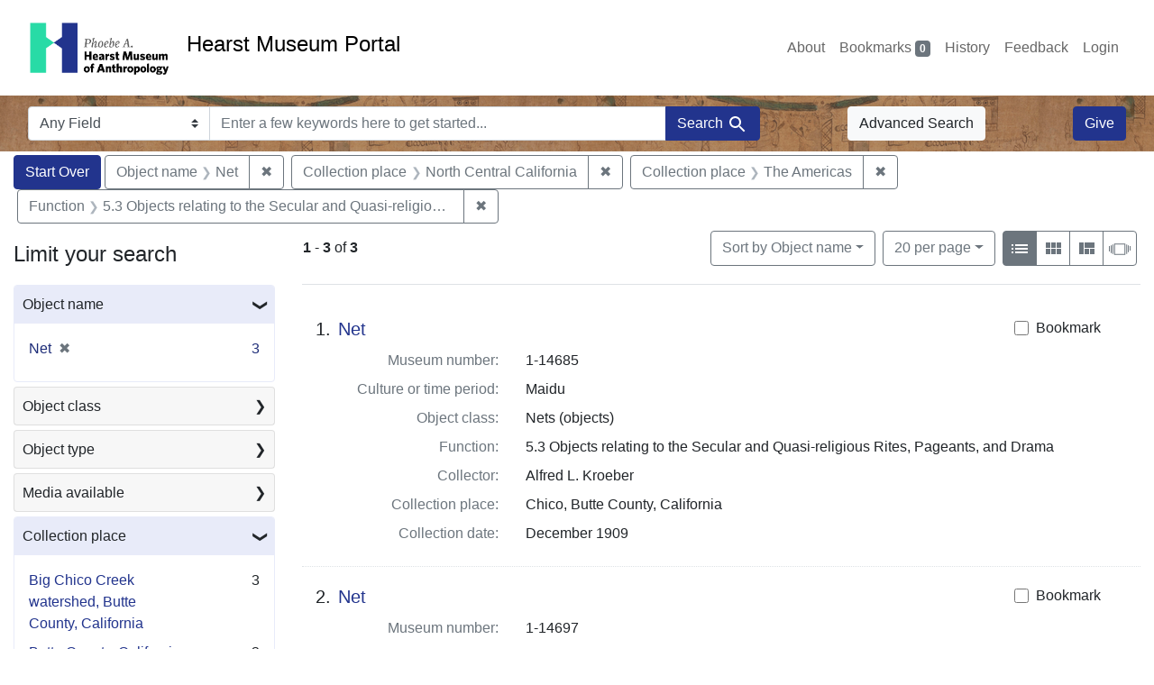

--- FILE ---
content_type: text/html; charset=utf-8
request_url: https://portal.hearstmuseum.berkeley.edu/?f%5Bobjfcptree_ss%5D%5B%5D=North+Central+California&f%5Bobjfcptree_ss%5D%5B%5D=The+Americas&f%5Bobjfilecode_ss%5D%5B%5D=5.3+Objects+relating+to+the+Secular+and+Quasi-religious+Rites%2C+Pageants%2C+and+Drama&f%5Bobjname_s%5D%5B%5D=Net&per_page=20
body_size: 8814
content:



<!DOCTYPE html>
<html class="no-js" lang="en">
  <head>
    <!-- Google tag (gtag.js) -->
    <!-- CS-9131 -->
    <script async src="https://www.googletagmanager.com/gtag/js?id=G-NZEBDB60GQ"></script>
    <script>
      window.dataLayer = window.dataLayer || [];
      function gtag(){dataLayer.push(arguments);}
      gtag('js', new Date());

      gtag('config', 'G-NZEBDB60GQ');
    </script>

    <!-- HMP-380 -->
    <script async src='https://siteimproveanalytics.com/js/siteanalyze_6294756.js'></script>

    <meta charset="utf-8">
    <meta http-equiv="Content-Type" content="text/html; charset=utf-8">
    <meta name="viewport" content="width=device-width, initial-scale=1, shrink-to-fit=no">

    <!-- Internet Explorer use the highest version available -->
    <meta http-equiv="X-UA-Compatible" content="IE=edge">

    <title>Object name: Net / Collection place: North Central California and The Americas / Function: 5.3 Objects relating to the Secular and Quasi-religious Rites, Pageants, and Drama - Hearst Museum Portal Search Results</title>
    <link href="https://portal.hearstmuseum.berkeley.edu/catalog/opensearch.xml" title="Hearst Museum Portal" type="application/opensearchdescription+xml" rel="search" />
    <link rel="icon" type="image/x-icon" href="/assets/favicon-d533effe18fa6d9a39460e538b0d08befe5c76c7491b9834ec5f980137926046.png" />
    <link rel="stylesheet" href="/assets/application-a6949ceb1e4aa59f889c76f4c1801e36e2585035c4b4cf80cdf3dd156b4411be.css" media="all" />
    <script src="/assets/application-259ee017fd9a8722ab452651f01d10bf484797daee30149bf2e2b61549316aa7.js"></script>

    <meta name="csrf-param" content="authenticity_token" />
<meta name="csrf-token" content="BbJUjXqM-cRv4D1UHjHHnvRF9OXdzMHJN35BeWk4mi7K1U2Fy6ciGdxPNn6PnzpHt4Utmb-5L7pWtXz6RYaNdw" />
      <meta name="totalResults" content="3" />
<meta name="startIndex" content="0" />
<meta name="itemsPerPage" content="20" />

  <link rel="alternate" type="application/rss+xml" title="RSS for results" href="/catalog.rss?f%5Bobjfcptree_ss%5D%5B%5D=North+Central+California&amp;f%5Bobjfcptree_ss%5D%5B%5D=The+Americas&amp;f%5Bobjfilecode_ss%5D%5B%5D=5.3+Objects+relating+to+the+Secular+and+Quasi-religious+Rites%2C+Pageants%2C+and+Drama&amp;f%5Bobjname_s%5D%5B%5D=Net&amp;per_page=20" />
  <link rel="alternate" type="application/atom+xml" title="Atom for results" href="/catalog.atom?f%5Bobjfcptree_ss%5D%5B%5D=North+Central+California&amp;f%5Bobjfcptree_ss%5D%5B%5D=The+Americas&amp;f%5Bobjfilecode_ss%5D%5B%5D=5.3+Objects+relating+to+the+Secular+and+Quasi-religious+Rites%2C+Pageants%2C+and+Drama&amp;f%5Bobjname_s%5D%5B%5D=Net&amp;per_page=20" />
  <link rel="alternate" type="application/json" title="JSON" href="/catalog.json?f%5Bobjfcptree_ss%5D%5B%5D=North+Central+California&amp;f%5Bobjfcptree_ss%5D%5B%5D=The+Americas&amp;f%5Bobjfilecode_ss%5D%5B%5D=5.3+Objects+relating+to+the+Secular+and+Quasi-religious+Rites%2C+Pageants%2C+and+Drama&amp;f%5Bobjname_s%5D%5B%5D=Net&amp;per_page=20" />


    <meta name="twitter:card" content="summary">
<meta name="twitter:site" content="@hearstmuseum">
  <meta property="og:url"         content="https://hearstmuseum.berkeley.edu/"/>
  <meta property="og:title"       content="Hearst Museum of Anthropology" />
  <!-- meta property="og:creator"     content="Phoebe A. Hearst Museum of Anthropology" / -->
  <meta property="og:description" content="Online collection" />
  <meta property="og:image"       content="https://hearstmuseum.berkeley.edu/wp-content/themes/phoebe/images/logo.svg" />
  <meta property="twitter:image:alt" content="PAHMA"/>



  </head>
  <body class="blacklight-catalog blacklight-catalog-index">
    <nav id="skip-link" role="navigation" aria-label="Skip links">
      <a class="element-invisible element-focusable rounded-bottom py-2 px-3" data-turbolinks="false" href="#search_field">Skip to search</a>
      <a class="element-invisible element-focusable rounded-bottom py-2 px-3" data-turbolinks="false" href="#main-container">Skip to main content</a>
          <a class="element-invisible element-focusable rounded-bottom py-2 px-3" data-turbolinks="false" href="#documents">Skip to first result</a>

    </nav>
    <nav class="navbar navbar-expand-md navbar-light topbar" role="navigation">
  <div class="container-fluid pl-0">
    <a class="home-link" href="/" title="Hearst Museum collection portal homepage">
      <img class="header-logo" src="/header-logo-pahma.png" alt="Hearst Museum logo">
      <span href="/">Hearst Museum Portal</span>
    </a>
    <button class="navbar-toggler ml-3" type="button" data-toggle="collapse" data-bs-toggle="collapse" data-target="#user-util-collapse" data-bs-target="#user-util-collapse" aria-controls="user-util-collapse" aria-expanded="false" aria-label="Toggle navigation">
      <span class="navbar-toggler-icon"></span>
    </button>
    <div class="collapse navbar-collapse justify-content-end pl-3 pl-md-0" id="user-util-collapse">
      <div class="navbar-right">
  <ul aria-label="main navigation links" class="nav navbar-nav">
    <li class="nav-item"><a class="nav-link" target="_blank" href="https://hearstmuseum.berkeley.edu/about-portal/">About</a></li>
    
      <li><a id="bookmarks_nav" class="nav-link" href="/bookmarks">
  Bookmarks
<span class="badge badge-secondary bg-secondary" data-role='bookmark-counter'>0</span>
</a></li>

      <li><a aria-label="Search History" class="nav-link" href="/search_history">History</a>
</li>
    <li class="nav-item"><a class="nav-link" target="_blank" href="https://hearstmuseum.berkeley.edu/portal-feedback/">Feedback</a></li>

    <li class="nav-item">
      <a class="nav-link" href="/users/sign_in">Login</a>
    </li>
  </ul>
</div>

    </div>
  </div>
</nav>

<div class="navbar navbar-search navbar-light bg-light mb-1" style="background-image: url(/pahma_17-379a-c.png); width:100%" role="search">
  <div class="container-fluid">
    <form class="search-query-form" action="https://portal.hearstmuseum.berkeley.edu/" accept-charset="UTF-8" method="get">
  <input type="hidden" name="f[objfcptree_ss][]" value="North Central California" autocomplete="off" />
<input type="hidden" name="f[objfcptree_ss][]" value="The Americas" autocomplete="off" />
<input type="hidden" name="f[objfilecode_ss][]" value="5.3 Objects relating to the Secular and Quasi-religious Rites, Pageants, and Drama" autocomplete="off" />
<input type="hidden" name="f[objname_s][]" value="Net" autocomplete="off" />
<input type="hidden" name="per_page" value="20" autocomplete="off" />
    <label for="search-bar-search_field" class="sr-only visually-hidden">Search in</label>
  <div class="input-group">
    

      <select name="search_field" id="search-bar-search_field" class="custom-select form-select search-field" autocomplete="off"><option value="text">Any Field</option>
<option value="objmusno_s_lower">Museum number</option>
<option value="objaltnum_ss">Alternate number</option>
<option value="objaccno_ss">Accession number</option>
<option value="objname_txt">Object name</option>
<option value="objobjectclass_txt">Object class</option>
<option value="objdescr_txt">Description</option>
<option value="anonymousdonor_txt">Donor</option>
<option value="objfcp_txt">Collection place</option>
<option value="objpp_txt">Production place</option>
<option value="objassoccult_txt">Culture or time period</option>
<option value="objmaker_txt">Maker or artist</option>
<option value="objcollector_txt">Collector</option>
<option value="objcolldate_txt">Collection date</option>
<option value="objmaterials_txt">Materials</option>
<option value="taxon_txt">Taxon</option>
<option value="objpersondepicted_txt">Person depicted</option>
<option value="objplacedepicted_txt">Place depicted</option>
<option value="objculturedepicted_txt">Culture depicted</option>
<option value="objinscrtext_txt">Inscription</option>
<option value="objtype_txt">Object type</option>
<option value="objfilecode_txt">Function</option>
<option value="objcontextuse_txt">Context of use</option>
<option value="objkeelingser_txt">Keeling series</option>
<option value="objdept_txt">Department</option>
<option value="loan_info_txt">Loans</option></select>

    <input type="text" name="q" id="search-bar-q" placeholder="Enter a few keywords here to get started..." class="search-q q form-control rounded-0" autocomplete="on" aria-label="search for keywords" data-autocomplete-enabled="false" />

    <span class="input-group-append">
      
      <button class="btn btn-primary search-btn" type="submit" id="search-bar-search"><span class="submit-search-text">Search</span><span class="blacklight-icons blacklight-icon-search" aria-hidden="true"><?xml version="1.0"?>
<svg width="24" height="24" viewBox="0 0 24 24" role="img">
  <path fill="none" d="M0 0h24v24H0V0z"/>
  <path d="M15.5 14h-.79l-.28-.27C15.41 12.59 16 11.11 16 9.5 16 5.91 13.09 3 9.5 3S3 5.91 3 9.5 5.91 16 9.5 16c1.61 0 3.09-.59 4.23-1.57l.27.28v.79l5 4.99L20.49 19l-4.99-5zm-6 0C7.01 14 5 11.99 5 9.5S7.01 5 9.5 5 14 7.01 14 9.5 11.99 14 9.5 14z"/>
</svg>
</span></button>
    </span>
  </div>
</form>

      <a class="btn btn-light my-1" href="/advanced?f%5Bobjfcptree_ss%5D%5B%5D=North+Central+California&amp;f%5Bobjfcptree_ss%5D%5B%5D=The+Americas&amp;f%5Bobjfilecode_ss%5D%5B%5D=5.3+Objects+relating+to+the+Secular+and+Quasi-religious+Rites%2C+Pageants%2C+and+Drama&amp;f%5Bobjname_s%5D%5B%5D=Net&amp;per_page=20">Advanced Search</a>
      <a class="btn btn-primary my-1" href="https://hearstmuseum.berkeley.edu/give/">Give</a>
    </div>
  </div>
</div>

  <main id="main-container" class="container-fluid" role="main" aria-label="Main content">
      <h1 class="sr-only visually-hidden top-content-title">Search</h1>

      <div id="appliedParams" class="clearfix constraints-container">
      <h2 class="sr-only visually-hidden">Search Constraints</h2>

      <a class="catalog_startOverLink btn btn-primary" aria-label="Start Over Search" href="/">Start Over</a>

      <span class="constraints-label sr-only visually-hidden">You searched for:</span>
      
<span class="btn-group applied-filter constraint filter filter-objname_s">
  <span class="constraint-value btn btn-outline-secondary">
      <span class="filter-name">Object name</span>
      <span class="filter-value">Net</span>
  </span>
    <a class="btn btn-outline-secondary remove" href="/?f%5Bobjfcptree_ss%5D%5B%5D=North+Central+California&amp;f%5Bobjfcptree_ss%5D%5B%5D=The+Americas&amp;f%5Bobjfilecode_ss%5D%5B%5D=5.3+Objects+relating+to+the+Secular+and+Quasi-religious+Rites%2C+Pageants%2C+and+Drama&amp;per_page=20">
      <span class="remove-icon" aria-hidden="true">✖</span>
      <span class="sr-only visually-hidden">
        Remove constraint Object name: Net
      </span>
</a></span>



<span class="btn-group applied-filter constraint filter filter-objfcptree_ss">
  <span class="constraint-value btn btn-outline-secondary">
      <span class="filter-name">Collection place</span>
      <span class="filter-value">North Central California</span>
  </span>
    <a class="btn btn-outline-secondary remove" href="/?f%5Bobjfcptree_ss%5D%5B%5D=The+Americas&amp;f%5Bobjfilecode_ss%5D%5B%5D=5.3+Objects+relating+to+the+Secular+and+Quasi-religious+Rites%2C+Pageants%2C+and+Drama&amp;f%5Bobjname_s%5D%5B%5D=Net&amp;per_page=20">
      <span class="remove-icon" aria-hidden="true">✖</span>
      <span class="sr-only visually-hidden">
        Remove constraint Collection place: North Central California
      </span>
</a></span>



<span class="btn-group applied-filter constraint filter filter-objfcptree_ss">
  <span class="constraint-value btn btn-outline-secondary">
      <span class="filter-name">Collection place</span>
      <span class="filter-value">The Americas</span>
  </span>
    <a class="btn btn-outline-secondary remove" href="/?f%5Bobjfcptree_ss%5D%5B%5D=North+Central+California&amp;f%5Bobjfilecode_ss%5D%5B%5D=5.3+Objects+relating+to+the+Secular+and+Quasi-religious+Rites%2C+Pageants%2C+and+Drama&amp;f%5Bobjname_s%5D%5B%5D=Net&amp;per_page=20">
      <span class="remove-icon" aria-hidden="true">✖</span>
      <span class="sr-only visually-hidden">
        Remove constraint Collection place: The Americas
      </span>
</a></span>



<span class="btn-group applied-filter constraint filter filter-objfilecode_ss">
  <span class="constraint-value btn btn-outline-secondary">
      <span class="filter-name">Function</span>
      <span class="filter-value">5.3 Objects relating to the Secular and Quasi-religious Rites, Pageants, and Drama</span>
  </span>
    <a class="btn btn-outline-secondary remove" href="/?f%5Bobjfcptree_ss%5D%5B%5D=North+Central+California&amp;f%5Bobjfcptree_ss%5D%5B%5D=The+Americas&amp;f%5Bobjname_s%5D%5B%5D=Net&amp;per_page=20">
      <span class="remove-icon" aria-hidden="true">✖</span>
      <span class="sr-only visually-hidden">
        Remove constraint Function: 5.3 Objects relating to the Secular and Quasi-religious Rites, Pageants, and Drama
      </span>
</a></span>


    </div>



    <div class="row">
  <div class="col-md-12">
    <div id="main-flashes">
      <div class="flash_messages">
    
    
    
    
</div>

    </div>
  </div>
</div>


    <div class="row">
          <section id="content" class="col-lg-9 order-last" aria-label="search results">
      
  





<div id="sortAndPerPage" class="sort-pagination d-md-flex justify-content-between" role="navigation" aria-label="Results">
  <section class="pagination">
      <div class="page-links">
      <span class="page-entries">
        <strong>1</strong> <span aria-hidden="true">-</span><span class="sr-only">to</span> <strong>3</strong> of <strong>3</strong>
      </span>
    </div>

</section>

  <div class="search-widgets">
          <div id="sort-dropdown" class="btn-group sort-dropdown">
  <button name="button" type="submit" class="btn btn-outline-secondary dropdown-toggle" aria-expanded="false" data-toggle="dropdown" data-bs-toggle="dropdown">Sort<span class="d-none d-sm-inline"> by Object name</span><span class="caret"></span></button>

  <div class="dropdown-menu" role="menu">
      <a class="dropdown-item active" role="menuitem" aria-current="page" href="/?f%5Bobjfcptree_ss%5D%5B%5D=North+Central+California&amp;f%5Bobjfcptree_ss%5D%5B%5D=The+Americas&amp;f%5Bobjfilecode_ss%5D%5B%5D=5.3+Objects+relating+to+the+Secular+and+Quasi-religious+Rites%2C+Pageants%2C+and+Drama&amp;f%5Bobjname_s%5D%5B%5D=Net&amp;per_page=20&amp;sort=objname_sort+asc">Object name</a>
      <a class="dropdown-item " role="menuitem" href="/?f%5Bobjfcptree_ss%5D%5B%5D=North+Central+California&amp;f%5Bobjfcptree_ss%5D%5B%5D=The+Americas&amp;f%5Bobjfilecode_ss%5D%5B%5D=5.3+Objects+relating+to+the+Secular+and+Quasi-religious+Rites%2C+Pageants%2C+and+Drama&amp;f%5Bobjname_s%5D%5B%5D=Net&amp;per_page=20&amp;sort=objsortnum_s+asc">Museum number</a>
  </div>
</div>



          <span class="sr-only visually-hidden">Number of results to display per page</span>
  <div id="per_page-dropdown" class="btn-group per_page-dropdown">
  <button name="button" type="submit" class="btn btn-outline-secondary dropdown-toggle" aria-expanded="false" data-toggle="dropdown" data-bs-toggle="dropdown">20<span class="sr-only visually-hidden"> per page</span><span class="d-none d-sm-inline"> per page</span><span class="caret"></span></button>

  <div class="dropdown-menu" role="menu">
      <a class="dropdown-item " role="menuitem" href="/?f%5Bobjfcptree_ss%5D%5B%5D=North+Central+California&amp;f%5Bobjfcptree_ss%5D%5B%5D=The+Americas&amp;f%5Bobjfilecode_ss%5D%5B%5D=5.3+Objects+relating+to+the+Secular+and+Quasi-religious+Rites%2C+Pageants%2C+and+Drama&amp;f%5Bobjname_s%5D%5B%5D=Net&amp;per_page=10">10<span class="sr-only visually-hidden"> per page</span></a>
      <a class="dropdown-item active" role="menuitem" aria-current="page" href="/?f%5Bobjfcptree_ss%5D%5B%5D=North+Central+California&amp;f%5Bobjfcptree_ss%5D%5B%5D=The+Americas&amp;f%5Bobjfilecode_ss%5D%5B%5D=5.3+Objects+relating+to+the+Secular+and+Quasi-religious+Rites%2C+Pageants%2C+and+Drama&amp;f%5Bobjname_s%5D%5B%5D=Net&amp;per_page=20">20<span class="sr-only visually-hidden"> per page</span></a>
      <a class="dropdown-item " role="menuitem" href="/?f%5Bobjfcptree_ss%5D%5B%5D=North+Central+California&amp;f%5Bobjfcptree_ss%5D%5B%5D=The+Americas&amp;f%5Bobjfilecode_ss%5D%5B%5D=5.3+Objects+relating+to+the+Secular+and+Quasi-religious+Rites%2C+Pageants%2C+and+Drama&amp;f%5Bobjname_s%5D%5B%5D=Net&amp;per_page=50">50<span class="sr-only visually-hidden"> per page</span></a>
      <a class="dropdown-item " role="menuitem" href="/?f%5Bobjfcptree_ss%5D%5B%5D=North+Central+California&amp;f%5Bobjfcptree_ss%5D%5B%5D=The+Americas&amp;f%5Bobjfilecode_ss%5D%5B%5D=5.3+Objects+relating+to+the+Secular+and+Quasi-religious+Rites%2C+Pageants%2C+and+Drama&amp;f%5Bobjname_s%5D%5B%5D=Net&amp;per_page=100">100<span class="sr-only visually-hidden"> per page</span></a>
  </div>
</div>


        <div class="view-type">
  <span class="sr-only visually-hidden">View results as: </span>
  <div class="view-type-group btn-group">
      <a title="List view" class="btn btn-outline-secondary btn-icon view-type-list active" href="/?f%5Bobjfcptree_ss%5D%5B%5D=North+Central+California&amp;f%5Bobjfcptree_ss%5D%5B%5D=The+Americas&amp;f%5Bobjfilecode_ss%5D%5B%5D=5.3+Objects+relating+to+the+Secular+and+Quasi-religious+Rites%2C+Pageants%2C+and+Drama&amp;f%5Bobjname_s%5D%5B%5D=Net&amp;per_page=20&amp;view=list">
  <span class="blacklight-icons blacklight-icon-list" aria-hidden="true"><?xml version="1.0"?>
<svg width="24" height="24" viewBox="0 0 24 24" role="img">
  <path d="M3 13h2v-2H3v2zm0 4h2v-2H3v2zm0-8h2V7H3v2zm4 4h14v-2H7v2zm0 4h14v-2H7v2zM7 7v2h14V7H7z"/>
  <path d="M0 0h24v24H0z" fill="none"/>
</svg>
</span>
  <span class="caption">List view</span>
</a>
      <a title="Gallery view" class="btn btn-outline-secondary btn-icon view-type-gallery " href="/?f%5Bobjfcptree_ss%5D%5B%5D=North+Central+California&amp;f%5Bobjfcptree_ss%5D%5B%5D=The+Americas&amp;f%5Bobjfilecode_ss%5D%5B%5D=5.3+Objects+relating+to+the+Secular+and+Quasi-religious+Rites%2C+Pageants%2C+and+Drama&amp;f%5Bobjname_s%5D%5B%5D=Net&amp;per_page=20&amp;view=gallery">
  <span class="blacklight-icons blacklight-icon-gallery" aria-hidden="true"><?xml version="1.0"?>
<svg width="24" height="24" viewBox="0 0 24 24" role="img">
  <path fill="none" d="M0 0h24v24H0V0z"/>
  <path d="M4 11h5V5H4v6zm0 7h5v-6H4v6zm6 0h5v-6h-5v6zm6 0h5v-6h-5v6zm-6-7h5V5h-5v6zm6-6v6h5V5h-5z"/>
</svg>
</span>
  <span class="caption">Gallery view</span>
</a>
      <a title="Masonry view" class="btn btn-outline-secondary btn-icon view-type-masonry " href="/?f%5Bobjfcptree_ss%5D%5B%5D=North+Central+California&amp;f%5Bobjfcptree_ss%5D%5B%5D=The+Americas&amp;f%5Bobjfilecode_ss%5D%5B%5D=5.3+Objects+relating+to+the+Secular+and+Quasi-religious+Rites%2C+Pageants%2C+and+Drama&amp;f%5Bobjname_s%5D%5B%5D=Net&amp;per_page=20&amp;view=masonry">
  <span class="blacklight-icons blacklight-icon-masonry" aria-hidden="true"><?xml version="1.0"?>
<svg width="24" height="24" viewBox="0 0 24 24" role="img">
  <path fill="none" d="M0 0h24v24H0V0z"/>
  <path d="M10 18h5v-6h-5v6zm-6 0h5V5H4v13zm12 0h5v-6h-5v6zM10 5v6h11V5H10z"/>
</svg>
</span>
  <span class="caption">Masonry view</span>
</a>
      <a title="Slideshow view" class="btn btn-outline-secondary btn-icon view-type-slideshow " href="/?f%5Bobjfcptree_ss%5D%5B%5D=North+Central+California&amp;f%5Bobjfcptree_ss%5D%5B%5D=The+Americas&amp;f%5Bobjfilecode_ss%5D%5B%5D=5.3+Objects+relating+to+the+Secular+and+Quasi-religious+Rites%2C+Pageants%2C+and+Drama&amp;f%5Bobjname_s%5D%5B%5D=Net&amp;per_page=20&amp;view=slideshow">
  <span class="blacklight-icons blacklight-icon-slideshow" aria-hidden="true"><?xml version="1.0" encoding="UTF-8"?>
<svg width="24" height="24" viewBox="0 0 25 24" role="img">
  <path d="m1 9v6h-1v-6zm6-3h12v13h-13v-13zm11 1h-11v11h11zm-13 0v11h-1v-11zm-2 1v9h-1v-9zm18-1v11h-1v-11zm2 1v8h-1v-8zm2 1v5h-1v-5z"/>
</svg>
</span>
  <span class="caption">Slideshow view</span>
</a>
  </div>
</div>


</div>
</div>


<h2 class="sr-only visually-hidden">Search Results</h2>

  <div id="documents" class="documents-list" tabindex="-1">
  <article data-document-id="1a95afdd-c0cd-45d0-8e3b-0a5292ea884a" data-document-counter="1" itemscope="itemscope" itemtype="http://schema.org/Thing" class="document document-position-1">
  
        <div class="documentHeader row">

  <h3 class="index_title document-title-heading col-sm-9 col-lg-10">
      <span class="document-counter">
        1. 
      </span>
    <a data-context-href="/catalog/1a95afdd-c0cd-45d0-8e3b-0a5292ea884a/track?counter=1&amp;document_id=1a95afdd-c0cd-45d0-8e3b-0a5292ea884a&amp;per_page=20&amp;search_id=112781924" href="/catalog/1a95afdd-c0cd-45d0-8e3b-0a5292ea884a">Net</a>
  </h3>

      <div class="index-document-functions col-sm-3 col-lg-2">
        <form class="bookmark-toggle" data-doc-id="1a95afdd-c0cd-45d0-8e3b-0a5292ea884a" data-present="In Bookmarks&lt;span class=&quot;sr-only&quot;&gt;: Net, museum number 1-14685. Search result 1&lt;/span&gt;" data-absent="Bookmark &lt;span class=&quot;sr-only&quot;&gt;Net, museum number 1-14685. Search result 1&lt;/span&gt;" data-inprogress="Saving..." action="/bookmarks/1a95afdd-c0cd-45d0-8e3b-0a5292ea884a" accept-charset="UTF-8" method="post"><input type="hidden" name="_method" value="put" autocomplete="off" /><input type="hidden" name="authenticity_token" value="8YKzW3ChmGdAEAVkvfxC0CSHGXKuzraY6xuw3Lw05xQaGdGEmonLNx0vBHI7TcuJn40xVPnuBsObecwfvU7mGw" autocomplete="off" />
  <input type="submit" name="commit" value="Bookmark" id="bookmark_toggle_1a95afdd-c0cd-45d0-8e3b-0a5292ea884a" class="bookmark-add btn btn-outline-secondary" data-disable-with="Bookmark" />
</form>


</div>

</div>


<dl class="document-metadata dl-invert row">
    <dt class="blacklight-objmusno_s col-md-3">    Museum number:
</dt>
  <dd class="col-md-9 blacklight-objmusno_s">    1-14685
</dd>

    <dt class="blacklight-objassoccult_ss col-md-3">    Culture or time period:
</dt>
  <dd class="col-md-9 blacklight-objassoccult_ss">    Maidu
</dd>

    <dt class="blacklight-objobjectclass_ss col-md-3">    Object class:
</dt>
  <dd class="col-md-9 blacklight-objobjectclass_ss">    Nets (objects)
</dd>

    <dt class="blacklight-objfilecode_ss col-md-3">    Function:
</dt>
  <dd class="col-md-9 blacklight-objfilecode_ss">    5.3 Objects relating to the Secular and Quasi-religious Rites, Pageants, and Drama
</dd>

    <dt class="blacklight-objcollector_ss col-md-3">    Collector:
</dt>
  <dd class="col-md-9 blacklight-objcollector_ss">    Alfred L. Kroeber
</dd>

    <dt class="blacklight-objfcp_s col-md-3">    Collection place:
</dt>
  <dd class="col-md-9 blacklight-objfcp_s">    Chico, Butte County, California
</dd>

    <dt class="blacklight-objcolldate_s col-md-3">    Collection date:
</dt>
  <dd class="col-md-9 blacklight-objcolldate_s">    December 1909
</dd>

</dl>



  
</article><article data-document-id="636f0f2e-e153-4970-9536-43a5da022239" data-document-counter="2" itemscope="itemscope" itemtype="http://schema.org/Thing" class="document document-position-2">
  
        <div class="documentHeader row">

  <h3 class="index_title document-title-heading col-sm-9 col-lg-10">
      <span class="document-counter">
        2. 
      </span>
    <a data-context-href="/catalog/636f0f2e-e153-4970-9536-43a5da022239/track?counter=2&amp;document_id=636f0f2e-e153-4970-9536-43a5da022239&amp;per_page=20&amp;search_id=112781924" href="/catalog/636f0f2e-e153-4970-9536-43a5da022239">Net</a>
  </h3>

      <div class="index-document-functions col-sm-3 col-lg-2">
        <form class="bookmark-toggle" data-doc-id="636f0f2e-e153-4970-9536-43a5da022239" data-present="In Bookmarks&lt;span class=&quot;sr-only&quot;&gt;: Net, museum number 1-14697. Search result 2&lt;/span&gt;" data-absent="Bookmark &lt;span class=&quot;sr-only&quot;&gt;Net, museum number 1-14697. Search result 2&lt;/span&gt;" data-inprogress="Saving..." action="/bookmarks/636f0f2e-e153-4970-9536-43a5da022239" accept-charset="UTF-8" method="post"><input type="hidden" name="_method" value="put" autocomplete="off" /><input type="hidden" name="authenticity_token" value="NHa-vmPBT8512L9GZE_h1gBDEElyP3FG4lWMz-GJeAmwoJ8EhS1IysJwcxH6dm5E99rKAfAlfQ5BwLu2AK91jw" autocomplete="off" />
  <input type="submit" name="commit" value="Bookmark" id="bookmark_toggle_636f0f2e-e153-4970-9536-43a5da022239" class="bookmark-add btn btn-outline-secondary" data-disable-with="Bookmark" />
</form>


</div>

</div>


<dl class="document-metadata dl-invert row">
    <dt class="blacklight-objmusno_s col-md-3">    Museum number:
</dt>
  <dd class="col-md-9 blacklight-objmusno_s">    1-14697
</dd>

    <dt class="blacklight-objassoccult_ss col-md-3">    Culture or time period:
</dt>
  <dd class="col-md-9 blacklight-objassoccult_ss">    Maidu
</dd>

    <dt class="blacklight-objobjectclass_ss col-md-3">    Object class:
</dt>
  <dd class="col-md-9 blacklight-objobjectclass_ss">    Nets (objects)
</dd>

    <dt class="blacklight-objfilecode_ss col-md-3">    Function:
</dt>
  <dd class="col-md-9 blacklight-objfilecode_ss">    5.3 Objects relating to the Secular and Quasi-religious Rites, Pageants, and Drama
</dd>

    <dt class="blacklight-objcollector_ss col-md-3">    Collector:
</dt>
  <dd class="col-md-9 blacklight-objcollector_ss">    Alfred L. Kroeber
</dd>

    <dt class="blacklight-objfcp_s col-md-3">    Collection place:
</dt>
  <dd class="col-md-9 blacklight-objfcp_s">    Chico, Butte County, California
</dd>

    <dt class="blacklight-objcolldate_s col-md-3">    Collection date:
</dt>
  <dd class="col-md-9 blacklight-objcolldate_s">    December 1909
</dd>

</dl>



  
</article><article data-document-id="d0966059-c5dd-4abd-bf07-79f47cf58bd2" data-document-counter="3" itemscope="itemscope" itemtype="http://schema.org/Thing" class="document document-position-3">
  
        <div class="documentHeader row">

  <h3 class="index_title document-title-heading col-sm-9 col-lg-10">
      <span class="document-counter">
        3. 
      </span>
    <a data-context-href="/catalog/d0966059-c5dd-4abd-bf07-79f47cf58bd2/track?counter=3&amp;document_id=d0966059-c5dd-4abd-bf07-79f47cf58bd2&amp;per_page=20&amp;search_id=112781924" href="/catalog/d0966059-c5dd-4abd-bf07-79f47cf58bd2">Net</a>
  </h3>

      <div class="index-document-functions col-sm-3 col-lg-2">
        <form class="bookmark-toggle" data-doc-id="d0966059-c5dd-4abd-bf07-79f47cf58bd2" data-present="In Bookmarks&lt;span class=&quot;sr-only&quot;&gt;: Net, museum number 1-14684. Search result 3&lt;/span&gt;" data-absent="Bookmark &lt;span class=&quot;sr-only&quot;&gt;Net, museum number 1-14684. Search result 3&lt;/span&gt;" data-inprogress="Saving..." action="/bookmarks/d0966059-c5dd-4abd-bf07-79f47cf58bd2" accept-charset="UTF-8" method="post"><input type="hidden" name="_method" value="put" autocomplete="off" /><input type="hidden" name="authenticity_token" value="3CIa_3L5RmCNTYLyBqH6qvhtrQMxRt9SskcaIaDhIMI794gUqEy3Cv8o0-rHvUs3YBuBtv8tsS7C5zHs6za2CQ" autocomplete="off" />
  <input type="submit" name="commit" value="Bookmark" id="bookmark_toggle_d0966059-c5dd-4abd-bf07-79f47cf58bd2" class="bookmark-add btn btn-outline-secondary" data-disable-with="Bookmark" />
</form>


</div>

</div>


  <div class="document-thumbnail">
      <a data-context-href="/catalog/d0966059-c5dd-4abd-bf07-79f47cf58bd2/track?counter=3&amp;document_id=d0966059-c5dd-4abd-bf07-79f47cf58bd2&amp;per_page=20&amp;search_id=112781924" aria-hidden="true" tabindex="-1" href="/catalog/d0966059-c5dd-4abd-bf07-79f47cf58bd2"><img alt="Hearst Museum object titled Net, accession number 1-14684, described as Duye paraphernalia, plain head net" src="https://webapps.cspace.berkeley.edu/pahma/imageserver/blobs/dcb0d13c-9cb1-4e63-9e44/derivatives/Medium/content" /></a>
  </div>

<dl class="document-metadata dl-invert row">
    <dt class="blacklight-objmusno_s col-md-3">    Museum number:
</dt>
  <dd class="col-md-9 blacklight-objmusno_s">    1-14684
</dd>

    <dt class="blacklight-objassoccult_ss col-md-3">    Culture or time period:
</dt>
  <dd class="col-md-9 blacklight-objassoccult_ss">    Maidu
</dd>

    <dt class="blacklight-objobjectclass_ss col-md-3">    Object class:
</dt>
  <dd class="col-md-9 blacklight-objobjectclass_ss">    Nets (objects)
</dd>

    <dt class="blacklight-objfilecode_ss col-md-3">    Function:
</dt>
  <dd class="col-md-9 blacklight-objfilecode_ss">    5.3 Objects relating to the Secular and Quasi-religious Rites, Pageants, and Drama
</dd>

    <dt class="blacklight-objcollector_ss col-md-3">    Collector:
</dt>
  <dd class="col-md-9 blacklight-objcollector_ss">    Alfred L. Kroeber
</dd>

    <dt class="blacklight-objfcp_s col-md-3">    Collection place:
</dt>
  <dd class="col-md-9 blacklight-objfcp_s">    Chico, Butte County, California
</dd>

    <dt class="blacklight-objcolldate_s col-md-3">    Collection date:
</dt>
  <dd class="col-md-9 blacklight-objcolldate_s">    December 1909
</dd>

</dl>



  
</article>
</div>





    </section>

    <section id="sidebar" class="page-sidebar col-lg-3 order-first" aria-label="limit your search">
          <div id="facets" class="facets sidenav facets-toggleable-md">
  <div class="facets-header">
    <h2 class="facets-heading">Limit your search</h2>

    <button class="navbar-toggler navbar-toggler-right" type="button" data-toggle="collapse" data-target="#facet-panel-collapse" data-bs-toggle="collapse" data-bs-target="#facet-panel-collapse" aria-controls="facet-panel-collapse" aria-expanded="false" aria-label="Toggle facets">
      <span class="navbar-toggler-icon"></span>
</button>  </div>

  <div id="facet-panel-collapse" class="facets-collapse collapse">
      <div class="card facet-limit blacklight-objname_s facet-limit-active">
  <h3 class="card-header p-0 facet-field-heading" id="facet-objname_s-header">
    <button
      type="button"
      class="btn w-100 d-block btn-block p-2 text-start text-left collapse-toggle "
      data-toggle="collapse"
      data-bs-toggle="collapse"
      data-target="#facet-objname_s"
      data-bs-target="#facet-objname_s"
      aria-expanded="true"
    >
          Object name

      <span aria-hidden="true">❯</span>
    </button>
  </h3>
  <div
    id="facet-objname_s"
    aria-labelledby="facet-objname_s-header"
    class="panel-collapse facet-content collapse show"
    role="region"
  >
    <div class="card-body">
              
    <ul aria-label="Object name options" class="facet-values list-unstyled">
      <li><span class="facet-label"><span class="selected">Net</span><a class="remove" rel="nofollow" href="/?f%5Bobjfcptree_ss%5D%5B%5D=North+Central+California&amp;f%5Bobjfcptree_ss%5D%5B%5D=The+Americas&amp;f%5Bobjfilecode_ss%5D%5B%5D=5.3+Objects+relating+to+the+Secular+and+Quasi-religious+Rites%2C+Pageants%2C+and+Drama&amp;per_page=20"><span class="remove-icon" aria-hidden="true">✖</span><span class="sr-only visually-hidden">Remove constraint Object name: Net</span></a></span><span class="selected facet-count">3<span class="sr-only"> objects</span></span></li>
    </ul>




    </div>
  </div>
</div>

<div class="card facet-limit blacklight-objobjectclasstree_ss ">
  <h3 class="card-header p-0 facet-field-heading" id="facet-objobjectclasstree_ss-header">
    <button
      type="button"
      class="btn w-100 d-block btn-block p-2 text-start text-left collapse-toggle collapsed"
      data-toggle="collapse"
      data-bs-toggle="collapse"
      data-target="#facet-objobjectclasstree_ss"
      data-bs-target="#facet-objobjectclasstree_ss"
      aria-expanded="false"
    >
          Object class

      <span aria-hidden="true">❯</span>
    </button>
  </h3>
  <div
    id="facet-objobjectclasstree_ss"
    aria-labelledby="facet-objobjectclasstree_ss-header"
    class="panel-collapse facet-content collapse "
    role="region"
  >
    <div class="card-body">
              
    <ul aria-label="Object class options" class="facet-values list-unstyled">
      <li><span class="facet-label"><a class="facet-select" rel="nofollow" href="/?f%5Bobjfcptree_ss%5D%5B%5D=North+Central+California&amp;f%5Bobjfcptree_ss%5D%5B%5D=The+Americas&amp;f%5Bobjfilecode_ss%5D%5B%5D=5.3+Objects+relating+to+the+Secular+and+Quasi-religious+Rites%2C+Pageants%2C+and+Drama&amp;f%5Bobjname_s%5D%5B%5D=Net&amp;f%5Bobjobjectclasstree_ss%5D%5B%5D=Nets+%28objects%29&amp;per_page=20">Nets (objects)</a></span><span class="facet-count">3<span class="sr-only"> objects</span></span></li>
    </ul>




    </div>
  </div>
</div>

<div class="card facet-limit blacklight-objtype_s ">
  <h3 class="card-header p-0 facet-field-heading" id="facet-objtype_s-header">
    <button
      type="button"
      class="btn w-100 d-block btn-block p-2 text-start text-left collapse-toggle collapsed"
      data-toggle="collapse"
      data-bs-toggle="collapse"
      data-target="#facet-objtype_s"
      data-bs-target="#facet-objtype_s"
      aria-expanded="false"
    >
          Object type

      <span aria-hidden="true">❯</span>
    </button>
  </h3>
  <div
    id="facet-objtype_s"
    aria-labelledby="facet-objtype_s-header"
    class="panel-collapse facet-content collapse "
    role="region"
  >
    <div class="card-body">
              
    <ul aria-label="Object type options" class="facet-values list-unstyled">
      <li><span class="facet-label"><a class="facet-select" rel="nofollow" href="/?f%5Bobjfcptree_ss%5D%5B%5D=North+Central+California&amp;f%5Bobjfcptree_ss%5D%5B%5D=The+Americas&amp;f%5Bobjfilecode_ss%5D%5B%5D=5.3+Objects+relating+to+the+Secular+and+Quasi-religious+Rites%2C+Pageants%2C+and+Drama&amp;f%5Bobjname_s%5D%5B%5D=Net&amp;f%5Bobjtype_s%5D%5B%5D=ethnography&amp;per_page=20">ethnography</a></span><span class="facet-count">3<span class="sr-only"> objects</span></span></li>
    </ul>




    </div>
  </div>
</div>

<div class="card facet-limit blacklight-media_available_ss ">
  <h3 class="card-header p-0 facet-field-heading" id="facet-media_available_ss-header">
    <button
      type="button"
      class="btn w-100 d-block btn-block p-2 text-start text-left collapse-toggle collapsed"
      data-toggle="collapse"
      data-bs-toggle="collapse"
      data-target="#facet-media_available_ss"
      data-bs-target="#facet-media_available_ss"
      aria-expanded="false"
    >
          Media available

      <span aria-hidden="true">❯</span>
    </button>
  </h3>
  <div
    id="facet-media_available_ss"
    aria-labelledby="facet-media_available_ss-header"
    class="panel-collapse facet-content collapse "
    role="region"
  >
    <div class="card-body">
              
    <ul aria-label="Media available options" class="facet-values list-unstyled">
      <li><span class="facet-label"><a class="facet-select" rel="nofollow" href="/?f%5Bmedia_available_ss%5D%5B%5D=legacy+documentation&amp;f%5Bobjfcptree_ss%5D%5B%5D=North+Central+California&amp;f%5Bobjfcptree_ss%5D%5B%5D=The+Americas&amp;f%5Bobjfilecode_ss%5D%5B%5D=5.3+Objects+relating+to+the+Secular+and+Quasi-religious+Rites%2C+Pageants%2C+and+Drama&amp;f%5Bobjname_s%5D%5B%5D=Net&amp;per_page=20">legacy documentation</a></span><span class="facet-count">3<span class="sr-only"> objects</span></span></li><li><span class="facet-label"><a class="facet-select" rel="nofollow" href="/?f%5Bmedia_available_ss%5D%5B%5D=image&amp;f%5Bobjfcptree_ss%5D%5B%5D=North+Central+California&amp;f%5Bobjfcptree_ss%5D%5B%5D=The+Americas&amp;f%5Bobjfilecode_ss%5D%5B%5D=5.3+Objects+relating+to+the+Secular+and+Quasi-religious+Rites%2C+Pageants%2C+and+Drama&amp;f%5Bobjname_s%5D%5B%5D=Net&amp;per_page=20">image</a></span><span class="facet-count">1<span class="sr-only"> objects</span></span></li>
    </ul>




    </div>
  </div>
</div>

<div class="card facet-limit blacklight-objfcptree_ss facet-limit-active">
  <h3 class="card-header p-0 facet-field-heading" id="facet-objfcptree_ss-header">
    <button
      type="button"
      class="btn w-100 d-block btn-block p-2 text-start text-left collapse-toggle "
      data-toggle="collapse"
      data-bs-toggle="collapse"
      data-target="#facet-objfcptree_ss"
      data-bs-target="#facet-objfcptree_ss"
      aria-expanded="true"
    >
          Collection place

      <span aria-hidden="true">❯</span>
    </button>
  </h3>
  <div
    id="facet-objfcptree_ss"
    aria-labelledby="facet-objfcptree_ss-header"
    class="panel-collapse facet-content collapse show"
    role="region"
  >
    <div class="card-body">
              
    <ul aria-label="Collection place options" class="facet-values list-unstyled">
      <li><span class="facet-label"><a class="facet-select" rel="nofollow" href="/?f%5Bobjfcptree_ss%5D%5B%5D=North+Central+California&amp;f%5Bobjfcptree_ss%5D%5B%5D=The+Americas&amp;f%5Bobjfcptree_ss%5D%5B%5D=Big+Chico+Creek+watershed%2C+Butte+County%2C+California&amp;f%5Bobjfilecode_ss%5D%5B%5D=5.3+Objects+relating+to+the+Secular+and+Quasi-religious+Rites%2C+Pageants%2C+and+Drama&amp;f%5Bobjname_s%5D%5B%5D=Net&amp;per_page=20">Big Chico Creek watershed, Butte County, California</a></span><span class="facet-count">3<span class="sr-only"> objects</span></span></li><li><span class="facet-label"><a class="facet-select" rel="nofollow" href="/?f%5Bobjfcptree_ss%5D%5B%5D=North+Central+California&amp;f%5Bobjfcptree_ss%5D%5B%5D=The+Americas&amp;f%5Bobjfcptree_ss%5D%5B%5D=Butte+County%2C+California&amp;f%5Bobjfilecode_ss%5D%5B%5D=5.3+Objects+relating+to+the+Secular+and+Quasi-religious+Rites%2C+Pageants%2C+and+Drama&amp;f%5Bobjname_s%5D%5B%5D=Net&amp;per_page=20">Butte County, California</a></span><span class="facet-count">3<span class="sr-only"> objects</span></span></li><li><span class="facet-label"><a class="facet-select" rel="nofollow" href="/?f%5Bobjfcptree_ss%5D%5B%5D=North+Central+California&amp;f%5Bobjfcptree_ss%5D%5B%5D=The+Americas&amp;f%5Bobjfcptree_ss%5D%5B%5D=California&amp;f%5Bobjfilecode_ss%5D%5B%5D=5.3+Objects+relating+to+the+Secular+and+Quasi-religious+Rites%2C+Pageants%2C+and+Drama&amp;f%5Bobjname_s%5D%5B%5D=Net&amp;per_page=20">California</a></span><span class="facet-count">3<span class="sr-only"> objects</span></span></li><li><span class="facet-label"><a class="facet-select" rel="nofollow" href="/?f%5Bobjfcptree_ss%5D%5B%5D=North+Central+California&amp;f%5Bobjfcptree_ss%5D%5B%5D=The+Americas&amp;f%5Bobjfcptree_ss%5D%5B%5D=Chico%2C+Butte+County%2C+California&amp;f%5Bobjfilecode_ss%5D%5B%5D=5.3+Objects+relating+to+the+Secular+and+Quasi-religious+Rites%2C+Pageants%2C+and+Drama&amp;f%5Bobjname_s%5D%5B%5D=Net&amp;per_page=20">Chico, Butte County, California</a></span><span class="facet-count">3<span class="sr-only"> objects</span></span></li><li><span class="facet-label"><a class="facet-select" rel="nofollow" href="/?f%5Bobjfcptree_ss%5D%5B%5D=North+Central+California&amp;f%5Bobjfcptree_ss%5D%5B%5D=The+Americas&amp;f%5Bobjfcptree_ss%5D%5B%5D=North+America&amp;f%5Bobjfilecode_ss%5D%5B%5D=5.3+Objects+relating+to+the+Secular+and+Quasi-religious+Rites%2C+Pageants%2C+and+Drama&amp;f%5Bobjname_s%5D%5B%5D=Net&amp;per_page=20">North America</a></span><span class="facet-count">3<span class="sr-only"> objects</span></span></li><li><span class="facet-label"><span class="selected">North Central California</span><a class="remove" rel="nofollow" href="/?f%5Bobjfcptree_ss%5D%5B%5D=The+Americas&amp;f%5Bobjfilecode_ss%5D%5B%5D=5.3+Objects+relating+to+the+Secular+and+Quasi-religious+Rites%2C+Pageants%2C+and+Drama&amp;f%5Bobjname_s%5D%5B%5D=Net&amp;per_page=20"><span class="remove-icon" aria-hidden="true">✖</span><span class="sr-only visually-hidden">Remove constraint Collection place: North Central California</span></a></span><span class="selected facet-count">3<span class="sr-only"> objects</span></span></li><li><span class="facet-label"><a class="facet-select" rel="nofollow" href="/?f%5Bobjfcptree_ss%5D%5B%5D=North+Central+California&amp;f%5Bobjfcptree_ss%5D%5B%5D=The+Americas&amp;f%5Bobjfcptree_ss%5D%5B%5D=Northern+California&amp;f%5Bobjfilecode_ss%5D%5B%5D=5.3+Objects+relating+to+the+Secular+and+Quasi-religious+Rites%2C+Pageants%2C+and+Drama&amp;f%5Bobjname_s%5D%5B%5D=Net&amp;per_page=20">Northern California</a></span><span class="facet-count">3<span class="sr-only"> objects</span></span></li><li><span class="facet-label"><span class="selected">The Americas</span><a class="remove" rel="nofollow" href="/?f%5Bobjfcptree_ss%5D%5B%5D=North+Central+California&amp;f%5Bobjfilecode_ss%5D%5B%5D=5.3+Objects+relating+to+the+Secular+and+Quasi-religious+Rites%2C+Pageants%2C+and+Drama&amp;f%5Bobjname_s%5D%5B%5D=Net&amp;per_page=20"><span class="remove-icon" aria-hidden="true">✖</span><span class="sr-only visually-hidden">Remove constraint Collection place: The Americas</span></a></span><span class="selected facet-count">3<span class="sr-only"> objects</span></span></li><li><span class="facet-label"><a class="facet-select" rel="nofollow" href="/?f%5Bobjfcptree_ss%5D%5B%5D=North+Central+California&amp;f%5Bobjfcptree_ss%5D%5B%5D=The+Americas&amp;f%5Bobjfcptree_ss%5D%5B%5D=United+States&amp;f%5Bobjfilecode_ss%5D%5B%5D=5.3+Objects+relating+to+the+Secular+and+Quasi-religious+Rites%2C+Pageants%2C+and+Drama&amp;f%5Bobjname_s%5D%5B%5D=Net&amp;per_page=20">United States</a></span><span class="facet-count">3<span class="sr-only"> objects</span></span></li>
    </ul>




    </div>
  </div>
</div>

<div class="card facet-limit blacklight-objcolldate_begin_i ">
  <h3 class="card-header p-0 facet-field-heading" id="facet-objcolldate_begin_i-header">
    <button
      type="button"
      class="btn w-100 d-block btn-block p-2 text-start text-left collapse-toggle collapsed"
      data-toggle="collapse"
      data-bs-toggle="collapse"
      data-target="#facet-objcolldate_begin_i"
      data-bs-target="#facet-objcolldate_begin_i"
      aria-expanded="false"
    >
          Year collected

      <span aria-hidden="true">❯</span>
    </button>
  </h3>
  <div
    id="facet-objcolldate_begin_i"
    aria-labelledby="facet-objcolldate_begin_i-header"
    class="panel-collapse facet-content collapse "
    role="region"
  >
    <div class="card-body">
          <div class="limit_content range_limit objcolldate_begin_i-config blrl-plot-config">

      <!-- no results profile if missing is selected -->
        <!-- you can hide this if you want, but it has to be on page if you want
             JS slider and calculated facets to show up, JS sniffs it. -->
        <div class="profile">

              <div class="distribution subsection chart_js">
                <!-- if  we already fetched segments from solr, display them
                     here. Otherwise, display a link to fetch them, which JS
                     will AJAX fetch.  -->
                  <a class="load_distribution" href="https://portal.hearstmuseum.berkeley.edu/catalog/range_limit?f%5Bobjfcptree_ss%5D%5B%5D=North+Central+California&amp;f%5Bobjfcptree_ss%5D%5B%5D=The+Americas&amp;f%5Bobjfilecode_ss%5D%5B%5D=5.3+Objects+relating+to+the+Secular+and+Quasi-religious+Rites%2C+Pageants%2C+and+Drama&amp;f%5Bobjname_s%5D%5B%5D=Net&amp;per_page=20&amp;range_end=1909&amp;range_field=objcolldate_begin_i&amp;range_start=1909">View distribution</a>
              </div>
            <p class="range subsection slider_js">
              Current results range from <span class="min">1909</span> to <span class="max">1909</span>
            </p>
        </div>

        <form class="range_limit subsection form-inline range_objcolldate_begin_i d-flex justify-content-center" action="https://portal.hearstmuseum.berkeley.edu/" accept-charset="UTF-8" method="get">
  <input type="hidden" name="f[objfcptree_ss][]" value="North Central California" autocomplete="off" />
<input type="hidden" name="f[objfcptree_ss][]" value="The Americas" autocomplete="off" />
<input type="hidden" name="f[objfilecode_ss][]" value="5.3 Objects relating to the Secular and Quasi-religious Rites, Pageants, and Drama" autocomplete="off" />
<input type="hidden" name="f[objname_s][]" value="Net" autocomplete="off" />
<input type="hidden" name="per_page" value="20" autocomplete="off" />

  <div class="input-group input-group-sm mb-3 flex-nowrap range-limit-input-group">
    <input type="number" name="range[objcolldate_begin_i][begin]" id="range-objcolldate_begin_i-begin" class="form-control text-center range_begin" /><label class="sr-only visually-hidden" for="range-objcolldate_begin_i-begin">Year collected range begin</label>
    <input type="number" name="range[objcolldate_begin_i][end]" id="range-objcolldate_begin_i-end" class="form-control text-center range_end" /><label class="sr-only visually-hidden" for="range-objcolldate_begin_i-end">Year collected range end</label>
    <div class="input-group-append">
      <input type="submit" value="Apply" class="submit btn btn-secondary" aria-label="Apply Year collected range limits" data-disable-with="Apply" />
    </div>
  </div>
</form>

        <div class="more_facets"><a data-blacklight-modal="trigger" href="/catalog/facet/objcolldate_begin_i?f%5Bobjfcptree_ss%5D%5B%5D=North+Central+California&amp;f%5Bobjfcptree_ss%5D%5B%5D=The+Americas&amp;f%5Bobjfilecode_ss%5D%5B%5D=5.3+Objects+relating+to+the+Secular+and+Quasi-religious+Rites%2C+Pageants%2C+and+Drama&amp;f%5Bobjname_s%5D%5B%5D=Net&amp;per_page=20">View larger <span aria-hidden="true">&raquo;</span><span class="sr-only">Year collected</span></a></div>

    </div>


    </div>
  </div>
</div>

<div class="card facet-limit blacklight-objcollector_ss ">
  <h3 class="card-header p-0 facet-field-heading" id="facet-objcollector_ss-header">
    <button
      type="button"
      class="btn w-100 d-block btn-block p-2 text-start text-left collapse-toggle collapsed"
      data-toggle="collapse"
      data-bs-toggle="collapse"
      data-target="#facet-objcollector_ss"
      data-bs-target="#facet-objcollector_ss"
      aria-expanded="false"
    >
          Collector

      <span aria-hidden="true">❯</span>
    </button>
  </h3>
  <div
    id="facet-objcollector_ss"
    aria-labelledby="facet-objcollector_ss-header"
    class="panel-collapse facet-content collapse "
    role="region"
  >
    <div class="card-body">
              
    <ul aria-label="Collector options" class="facet-values list-unstyled">
      <li><span class="facet-label"><a class="facet-select" rel="nofollow" href="/?f%5Bobjcollector_ss%5D%5B%5D=Alfred+L.+Kroeber&amp;f%5Bobjfcptree_ss%5D%5B%5D=North+Central+California&amp;f%5Bobjfcptree_ss%5D%5B%5D=The+Americas&amp;f%5Bobjfilecode_ss%5D%5B%5D=5.3+Objects+relating+to+the+Secular+and+Quasi-religious+Rites%2C+Pageants%2C+and+Drama&amp;f%5Bobjname_s%5D%5B%5D=Net&amp;per_page=20">Alfred L. Kroeber</a></span><span class="facet-count">3<span class="sr-only"> objects</span></span></li>
    </ul>




    </div>
  </div>
</div>

<div class="card facet-limit blacklight-anonymousdonor_ss ">
  <h3 class="card-header p-0 facet-field-heading" id="facet-anonymousdonor_ss-header">
    <button
      type="button"
      class="btn w-100 d-block btn-block p-2 text-start text-left collapse-toggle collapsed"
      data-toggle="collapse"
      data-bs-toggle="collapse"
      data-target="#facet-anonymousdonor_ss"
      data-bs-target="#facet-anonymousdonor_ss"
      aria-expanded="false"
    >
          Donor

      <span aria-hidden="true">❯</span>
    </button>
  </h3>
  <div
    id="facet-anonymousdonor_ss"
    aria-labelledby="facet-anonymousdonor_ss-header"
    class="panel-collapse facet-content collapse "
    role="region"
  >
    <div class="card-body">
              
    <ul aria-label="Donor options" class="facet-values list-unstyled">
      <li><span class="facet-label"><a class="facet-select" rel="nofollow" href="/?f%5Banonymousdonor_ss%5D%5B%5D=Alfred+L.+Kroeber&amp;f%5Bobjfcptree_ss%5D%5B%5D=North+Central+California&amp;f%5Bobjfcptree_ss%5D%5B%5D=The+Americas&amp;f%5Bobjfilecode_ss%5D%5B%5D=5.3+Objects+relating+to+the+Secular+and+Quasi-religious+Rites%2C+Pageants%2C+and+Drama&amp;f%5Bobjname_s%5D%5B%5D=Net&amp;per_page=20">Alfred L. Kroeber</a></span><span class="facet-count">3<span class="sr-only"> objects</span></span></li>
    </ul>




    </div>
  </div>
</div>

<div class="card facet-limit blacklight-objculturetree_ss ">
  <h3 class="card-header p-0 facet-field-heading" id="facet-objculturetree_ss-header">
    <button
      type="button"
      class="btn w-100 d-block btn-block p-2 text-start text-left collapse-toggle collapsed"
      data-toggle="collapse"
      data-bs-toggle="collapse"
      data-target="#facet-objculturetree_ss"
      data-bs-target="#facet-objculturetree_ss"
      aria-expanded="false"
    >
          Culture or time period

      <span aria-hidden="true">❯</span>
    </button>
  </h3>
  <div
    id="facet-objculturetree_ss"
    aria-labelledby="facet-objculturetree_ss-header"
    class="panel-collapse facet-content collapse "
    role="region"
  >
    <div class="card-body">
              
    <ul aria-label="Culture or time period options" class="facet-values list-unstyled">
      <li><span class="facet-label"><a class="facet-select" rel="nofollow" href="/?f%5Bobjculturetree_ss%5D%5B%5D=American+cultures&amp;f%5Bobjfcptree_ss%5D%5B%5D=North+Central+California&amp;f%5Bobjfcptree_ss%5D%5B%5D=The+Americas&amp;f%5Bobjfilecode_ss%5D%5B%5D=5.3+Objects+relating+to+the+Secular+and+Quasi-religious+Rites%2C+Pageants%2C+and+Drama&amp;f%5Bobjname_s%5D%5B%5D=Net&amp;per_page=20">American cultures</a></span><span class="facet-count">3<span class="sr-only"> objects</span></span></li><li><span class="facet-label"><a class="facet-select" rel="nofollow" href="/?f%5Bobjculturetree_ss%5D%5B%5D=California+tribes&amp;f%5Bobjfcptree_ss%5D%5B%5D=North+Central+California&amp;f%5Bobjfcptree_ss%5D%5B%5D=The+Americas&amp;f%5Bobjfilecode_ss%5D%5B%5D=5.3+Objects+relating+to+the+Secular+and+Quasi-religious+Rites%2C+Pageants%2C+and+Drama&amp;f%5Bobjname_s%5D%5B%5D=Net&amp;per_page=20">California tribes</a></span><span class="facet-count">3<span class="sr-only"> objects</span></span></li><li><span class="facet-label"><a class="facet-select" rel="nofollow" href="/?f%5Bobjculturetree_ss%5D%5B%5D=Central+California+Tribes&amp;f%5Bobjfcptree_ss%5D%5B%5D=North+Central+California&amp;f%5Bobjfcptree_ss%5D%5B%5D=The+Americas&amp;f%5Bobjfilecode_ss%5D%5B%5D=5.3+Objects+relating+to+the+Secular+and+Quasi-religious+Rites%2C+Pageants%2C+and+Drama&amp;f%5Bobjname_s%5D%5B%5D=Net&amp;per_page=20">Central California Tribes</a></span><span class="facet-count">3<span class="sr-only"> objects</span></span></li><li><span class="facet-label"><a class="facet-select" rel="nofollow" href="/?f%5Bobjculturetree_ss%5D%5B%5D=Maidu&amp;f%5Bobjfcptree_ss%5D%5B%5D=North+Central+California&amp;f%5Bobjfcptree_ss%5D%5B%5D=The+Americas&amp;f%5Bobjfilecode_ss%5D%5B%5D=5.3+Objects+relating+to+the+Secular+and+Quasi-religious+Rites%2C+Pageants%2C+and+Drama&amp;f%5Bobjname_s%5D%5B%5D=Net&amp;per_page=20">Maidu</a></span><span class="facet-count">3<span class="sr-only"> objects</span></span></li><li><span class="facet-label"><a class="facet-select" rel="nofollow" href="/?f%5Bobjculturetree_ss%5D%5B%5D=North+American+cultures&amp;f%5Bobjfcptree_ss%5D%5B%5D=North+Central+California&amp;f%5Bobjfcptree_ss%5D%5B%5D=The+Americas&amp;f%5Bobjfilecode_ss%5D%5B%5D=5.3+Objects+relating+to+the+Secular+and+Quasi-religious+Rites%2C+Pageants%2C+and+Drama&amp;f%5Bobjname_s%5D%5B%5D=Net&amp;per_page=20">North American cultures</a></span><span class="facet-count">3<span class="sr-only"> objects</span></span></li><li><span class="facet-label"><a class="facet-select" rel="nofollow" href="/?f%5Bobjculturetree_ss%5D%5B%5D=North+American+native+cultures&amp;f%5Bobjfcptree_ss%5D%5B%5D=North+Central+California&amp;f%5Bobjfcptree_ss%5D%5B%5D=The+Americas&amp;f%5Bobjfilecode_ss%5D%5B%5D=5.3+Objects+relating+to+the+Secular+and+Quasi-religious+Rites%2C+Pageants%2C+and+Drama&amp;f%5Bobjname_s%5D%5B%5D=Net&amp;per_page=20">North American native cultures</a></span><span class="facet-count">3<span class="sr-only"> objects</span></span></li><li><span class="facet-label"><a class="facet-select" rel="nofollow" href="/?f%5Bobjculturetree_ss%5D%5B%5D=North+Central+California+tribes&amp;f%5Bobjfcptree_ss%5D%5B%5D=North+Central+California&amp;f%5Bobjfcptree_ss%5D%5B%5D=The+Americas&amp;f%5Bobjfilecode_ss%5D%5B%5D=5.3+Objects+relating+to+the+Secular+and+Quasi-religious+Rites%2C+Pageants%2C+and+Drama&amp;f%5Bobjname_s%5D%5B%5D=Net&amp;per_page=20">North Central California tribes</a></span><span class="facet-count">3<span class="sr-only"> objects</span></span></li>
    </ul>




    </div>
  </div>
</div>

<div class="card facet-limit blacklight-objaccno_ss ">
  <h3 class="card-header p-0 facet-field-heading" id="facet-objaccno_ss-header">
    <button
      type="button"
      class="btn w-100 d-block btn-block p-2 text-start text-left collapse-toggle collapsed"
      data-toggle="collapse"
      data-bs-toggle="collapse"
      data-target="#facet-objaccno_ss"
      data-bs-target="#facet-objaccno_ss"
      aria-expanded="false"
    >
          Accession number

      <span aria-hidden="true">❯</span>
    </button>
  </h3>
  <div
    id="facet-objaccno_ss"
    aria-labelledby="facet-objaccno_ss-header"
    class="panel-collapse facet-content collapse "
    role="region"
  >
    <div class="card-body">
              
    <ul aria-label="Accession number options" class="facet-values list-unstyled">
      <li><span class="facet-label"><a class="facet-select" rel="nofollow" href="/?f%5Bobjaccno_ss%5D%5B%5D=Acc.380&amp;f%5Bobjfcptree_ss%5D%5B%5D=North+Central+California&amp;f%5Bobjfcptree_ss%5D%5B%5D=The+Americas&amp;f%5Bobjfilecode_ss%5D%5B%5D=5.3+Objects+relating+to+the+Secular+and+Quasi-religious+Rites%2C+Pageants%2C+and+Drama&amp;f%5Bobjname_s%5D%5B%5D=Net&amp;per_page=20">Acc.380</a></span><span class="facet-count">3<span class="sr-only"> objects</span></span></li>
    </ul>




    </div>
  </div>
</div>

<div class="card facet-limit blacklight-objaccdate_begin_is ">
  <h3 class="card-header p-0 facet-field-heading" id="facet-objaccdate_begin_is-header">
    <button
      type="button"
      class="btn w-100 d-block btn-block p-2 text-start text-left collapse-toggle collapsed"
      data-toggle="collapse"
      data-bs-toggle="collapse"
      data-target="#facet-objaccdate_begin_is"
      data-bs-target="#facet-objaccdate_begin_is"
      aria-expanded="false"
    >
          Accession year

      <span aria-hidden="true">❯</span>
    </button>
  </h3>
  <div
    id="facet-objaccdate_begin_is"
    aria-labelledby="facet-objaccdate_begin_is-header"
    class="panel-collapse facet-content collapse "
    role="region"
  >
    <div class="card-body">
          <div class="limit_content range_limit objaccdate_begin_is-config blrl-plot-config">

      <!-- no results profile if missing is selected -->
        <!-- you can hide this if you want, but it has to be on page if you want
             JS slider and calculated facets to show up, JS sniffs it. -->
        <div class="profile">

              <div class="distribution subsection chart_js">
                <!-- if  we already fetched segments from solr, display them
                     here. Otherwise, display a link to fetch them, which JS
                     will AJAX fetch.  -->
                  <a class="load_distribution" href="https://portal.hearstmuseum.berkeley.edu/catalog/range_limit?f%5Bobjfcptree_ss%5D%5B%5D=North+Central+California&amp;f%5Bobjfcptree_ss%5D%5B%5D=The+Americas&amp;f%5Bobjfilecode_ss%5D%5B%5D=5.3+Objects+relating+to+the+Secular+and+Quasi-religious+Rites%2C+Pageants%2C+and+Drama&amp;f%5Bobjname_s%5D%5B%5D=Net&amp;per_page=20&amp;range_end=1908&amp;range_field=objaccdate_begin_is&amp;range_start=1908">View distribution</a>
              </div>
            <p class="range subsection slider_js">
              Current results range from <span class="min">1908</span> to <span class="max">1908</span>
            </p>
        </div>

        <form class="range_limit subsection form-inline range_objaccdate_begin_is d-flex justify-content-center" action="https://portal.hearstmuseum.berkeley.edu/" accept-charset="UTF-8" method="get">
  <input type="hidden" name="f[objfcptree_ss][]" value="North Central California" autocomplete="off" />
<input type="hidden" name="f[objfcptree_ss][]" value="The Americas" autocomplete="off" />
<input type="hidden" name="f[objfilecode_ss][]" value="5.3 Objects relating to the Secular and Quasi-religious Rites, Pageants, and Drama" autocomplete="off" />
<input type="hidden" name="f[objname_s][]" value="Net" autocomplete="off" />
<input type="hidden" name="per_page" value="20" autocomplete="off" />

  <div class="input-group input-group-sm mb-3 flex-nowrap range-limit-input-group">
    <input type="number" name="range[objaccdate_begin_is][begin]" id="range-objaccdate_begin_is-begin" class="form-control text-center range_begin" /><label class="sr-only visually-hidden" for="range-objaccdate_begin_is-begin">Accession year range begin</label>
    <input type="number" name="range[objaccdate_begin_is][end]" id="range-objaccdate_begin_is-end" class="form-control text-center range_end" /><label class="sr-only visually-hidden" for="range-objaccdate_begin_is-end">Accession year range end</label>
    <div class="input-group-append">
      <input type="submit" value="Apply" class="submit btn btn-secondary" aria-label="Apply Accession year range limits" data-disable-with="Apply" />
    </div>
  </div>
</form>

        <div class="more_facets"><a data-blacklight-modal="trigger" href="/catalog/facet/objaccdate_begin_is?f%5Bobjfcptree_ss%5D%5B%5D=North+Central+California&amp;f%5Bobjfcptree_ss%5D%5B%5D=The+Americas&amp;f%5Bobjfilecode_ss%5D%5B%5D=5.3+Objects+relating+to+the+Secular+and+Quasi-religious+Rites%2C+Pageants%2C+and+Drama&amp;f%5Bobjname_s%5D%5B%5D=Net&amp;per_page=20">View larger <span aria-hidden="true">&raquo;</span><span class="sr-only">Accession year</span></a></div>

    </div>


    </div>
  </div>
</div>

<div class="card facet-limit blacklight-objfilecode_ss facet-limit-active">
  <h3 class="card-header p-0 facet-field-heading" id="facet-objfilecode_ss-header">
    <button
      type="button"
      class="btn w-100 d-block btn-block p-2 text-start text-left collapse-toggle "
      data-toggle="collapse"
      data-bs-toggle="collapse"
      data-target="#facet-objfilecode_ss"
      data-bs-target="#facet-objfilecode_ss"
      aria-expanded="true"
    >
          Function

      <span aria-hidden="true">❯</span>
    </button>
  </h3>
  <div
    id="facet-objfilecode_ss"
    aria-labelledby="facet-objfilecode_ss-header"
    class="panel-collapse facet-content collapse show"
    role="region"
  >
    <div class="card-body">
              
    <ul aria-label="Function options" class="facet-values list-unstyled">
      <li><span class="facet-label"><span class="selected">5.3 Objects relating to the Secular and Quasi-religious Rites, Pageants, and Drama</span><a class="remove" rel="nofollow" href="/?f%5Bobjfcptree_ss%5D%5B%5D=North+Central+California&amp;f%5Bobjfcptree_ss%5D%5B%5D=The+Americas&amp;f%5Bobjname_s%5D%5B%5D=Net&amp;per_page=20"><span class="remove-icon" aria-hidden="true">✖</span><span class="sr-only visually-hidden">Remove constraint Function: 5.3 Objects relating to the Secular and Quasi-religious Rites, Pageants, and Drama</span></a></span><span class="selected facet-count">3<span class="sr-only"> objects</span></span></li>
    </ul>




    </div>
  </div>
</div>

</div></div>



    </section>

    </div>
  </main>

    <script src="https://use.fontawesome.com/4c5d5212e2.js"></script>
<footer class="site-footer">
  <div class="container">
    <div class="row">
      <div class="col-sm-12 col-md-6 col-lg-3">
        <p class="footer-logo">
          <a href="https://hearstmuseum.berkeley.edu/" class="d-block">
            <img src="/pahma_footer-logo.svg" alt="Phoebe A. Hearst Museum of Anthropology">
          </a>
        </p>
        <p>Proudly located at:</p>
        <a href="http://www.berkeley.edu" class="d-block">
          <img class="berkeley-logo" src="/berkeley.svg" alt="University of California, Berkeley">
        </a>
      </div>
      <div class="col-sm-12 col-md-6 col-lg-3">
        <ul id="menu-footer-nav-items" aria-label="secondary navigation links">
          <li class="menu-item">
            <a href="https://hearstmuseum.berkeley.edu/about/" class="nav-link">About</a>
          </li>
          <li class="menu-item">
            <a href="https://hearstmuseum.berkeley.edu/events/" class="nav-link">Events</a>
          </li>
          <li class="menu-item">
            <a href="https://hearstmuseum.berkeley.edu/request-a-research-visit/" class="nav-link">Request A Research Visit</a>
          </li>
          <li class="menu-item">
            <a href="https://hearstmuseum.berkeley.edu/descendant-communities/" class="nav-link">Descendant Communities</a>
          </li>
          <li class="menu-item">
            <a href="https://hearstmuseum.berkeley.edu/policies-services-fees/" class="nav-link">Policies, Services <span aria-hidden="true">&amp;</span><span class="sr-only">and</span> Fees</a>
          </li>
        </ul>
      </div>
      <div class="col-sm-12 col-md-6 col-lg-3">
        <h2 class="h4">Contact</h2>
        <address>103 Anthropology and Art Practice Building #3712
          University of California, Berkeley
          Berkeley, CA 94720-3712
        </address>
        <a class="telephone" href="tel:+1-510-642-3682"><i class="fa fa-mobile" aria-hidden="true"></i>510-642-3682</a>
      </div>
      <div class="col-sm-12 col-md-6 col-lg-3">
        <h2 id="social-media-heading" class="h4">Connect</h2>
        <div class="social">
          <ul aria-labelledby="social-media-heading">
            <li>
              <a href="https://www.facebook.com/hearstmuseum/" class="nav-link" title="Facebook profile, Phoebe Hearst Museum "><i class="fa fa-facebook" aria-hidden="false" role="img" aria-label="Facebook"></i></a>
            </li>
            <li>
              <a href="https://twitter.com/hearstmuseum" class="nav-link" title="Twitter profile, Phoebe Hearst Museum"><i class="fa fa-twitter" aria-hidden="false" role="img" aria-label="Twitter"></i></a>
            </li>
            <li>
              <a href="https://www.instagram.com/hearstmuseum/" class="nav-link" title="Instagram profile, Phoebe Hearst Museum"><i class="fa fa-instagram" aria-hidden="false" role="img" aria-label="Instagram"></i></a>
            </li>
            <!-- <li><a href="#"><i class="fa fa-google-plus" aria-hidden="true"></i></a></li> -->
          </ul>
        </div>
        <div class="copyright">
          <p>
            &copy; 2026 The Regents of the University of California, all rights reserved.
            <a href="https://hearstmuseum.berkeley.edu/privacy-policy/">Privacy&nbsp;Policy</a>
          </p>
          <p>Committed to
            <a href="https://dap.berkeley.edu/get-help/report-web-accessibility-issue">accessibility</a>
            <span aria-hidden="true">&amp;</span><span class="sr-only">and</span>
            <a href="https://ophd.berkeley.edu/policies-and-procedures/nondiscrimination-policy-statement">nondiscrimination</a>.
          </p>
        </div>
      </div>
    </div>
  </div>
</footer>

    <div
  id="blacklight-modal"
  aria-hidden="true"
  aria-labelledby="modal-title"
  class="modal fade"
  role="dialog"
>
  <div id="focus-trap-begin"></div>
    <div class="modal-dialog modal-lg" role="document">
      <div class="modal-content">
      </div>
    </div>
  <div id="focus-trap-end"></div>
</div>

  </body>
</html>


--- FILE ---
content_type: text/html; charset=utf-8
request_url: https://portal.hearstmuseum.berkeley.edu/catalog/range_limit?f%5Bobjfcptree_ss%5D%5B%5D=North+Central+California&f%5Bobjfcptree_ss%5D%5B%5D=The+Americas&f%5Bobjfilecode_ss%5D%5B%5D=5.3+Objects+relating+to+the+Secular+and+Quasi-religious+Rites%2C+Pageants%2C+and+Drama&f%5Bobjname_s%5D%5B%5D=Net&per_page=20&range_end=1909&range_field=objcolldate_begin_i&range_start=1909
body_size: 701
content:
<ul class="facet-values list-unstyled ">
  <li><span class="facet-label"><a class="facet-select" rel="nofollow" href="/?f%5Bobjfcptree_ss%5D%5B%5D=North+Central+California&amp;f%5Bobjfcptree_ss%5D%5B%5D=The+Americas&amp;f%5Bobjfilecode_ss%5D%5B%5D=5.3+Objects+relating+to+the+Secular+and+Quasi-religious+Rites%2C+Pageants%2C+and+Drama&amp;f%5Bobjname_s%5D%5B%5D=Net&amp;per_page=20&amp;range%5Bobjcolldate_begin_i%5D%5Bbegin%5D=1909&amp;range%5Bobjcolldate_begin_i%5D%5Bend%5D=1909&amp;range_end=1909&amp;range_field=objcolldate_begin_i&amp;range_start=1909"><span class="single" data-blrl-single="1909">1909</span></a></span><span class="facet-count">3<span class="sr-only"> objects</span></span></li>
</ul>



--- FILE ---
content_type: text/html; charset=utf-8
request_url: https://portal.hearstmuseum.berkeley.edu/catalog/range_limit?f%5Bobjfcptree_ss%5D%5B%5D=North+Central+California&f%5Bobjfcptree_ss%5D%5B%5D=The+Americas&f%5Bobjfilecode_ss%5D%5B%5D=5.3+Objects+relating+to+the+Secular+and+Quasi-religious+Rites%2C+Pageants%2C+and+Drama&f%5Bobjname_s%5D%5B%5D=Net&per_page=20&range_end=1908&range_field=objaccdate_begin_is&range_start=1908
body_size: 701
content:
<ul class="facet-values list-unstyled ">
  <li><span class="facet-label"><a class="facet-select" rel="nofollow" href="/?f%5Bobjfcptree_ss%5D%5B%5D=North+Central+California&amp;f%5Bobjfcptree_ss%5D%5B%5D=The+Americas&amp;f%5Bobjfilecode_ss%5D%5B%5D=5.3+Objects+relating+to+the+Secular+and+Quasi-religious+Rites%2C+Pageants%2C+and+Drama&amp;f%5Bobjname_s%5D%5B%5D=Net&amp;per_page=20&amp;range%5Bobjaccdate_begin_is%5D%5Bbegin%5D=1908&amp;range%5Bobjaccdate_begin_is%5D%5Bend%5D=1908&amp;range_end=1908&amp;range_field=objaccdate_begin_is&amp;range_start=1908"><span class="single" data-blrl-single="1908">1908</span></a></span><span class="facet-count">3<span class="sr-only"> objects</span></span></li>
</ul>

